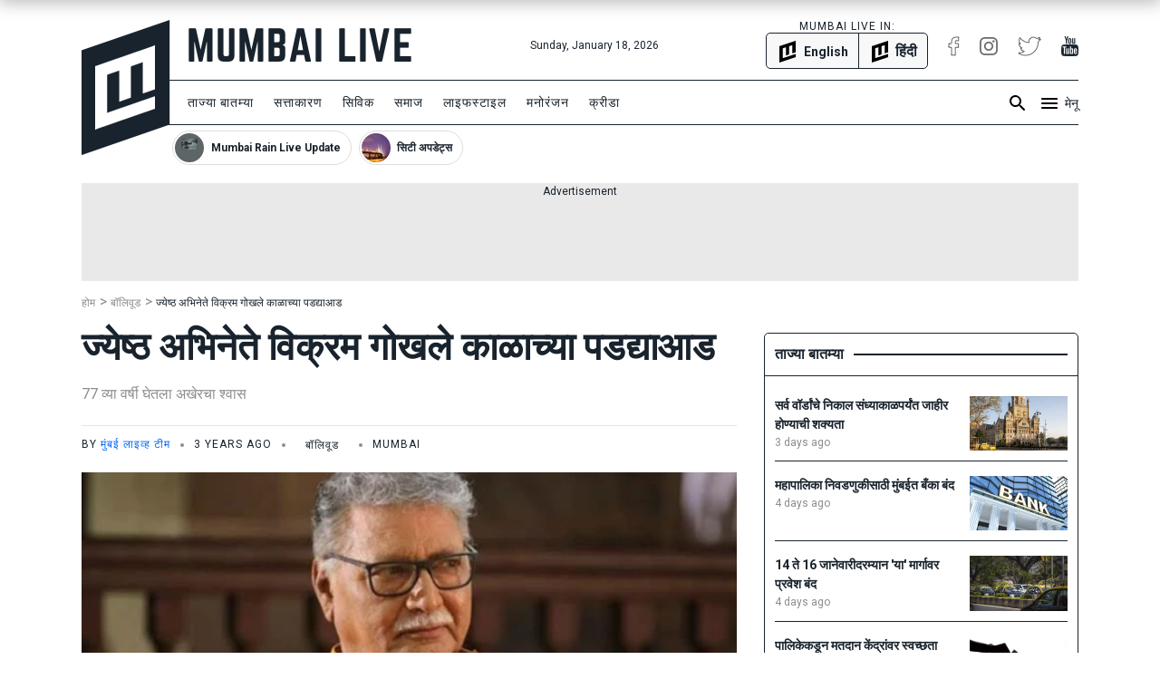

--- FILE ---
content_type: text/html; charset=utf-8
request_url: https://www.mumbailive.com/ajax-include?include=socialReactions&pageMetaId=134501&permalink=%2Fmr%2Fbollywood%2Fveteran-actor-vikram-gokhale-passed-away-announced-by-dinanath-mangeshkar-hospital-76037
body_size: 170
content:
<div class="text-center"><div class="display-inline-block"><ul class="list-unstyled reaction-emoji-ctn" data-page-meta-id="134501" data-permalink="/mr/bollywood/veteran-actor-vikram-gokhale-passed-away-announced-by-dinanath-mangeshkar-hospital-76037"><li class="reaction-emoji d-inline-block" data-title="like" data-count="0"><div class="emoji"><span>👍 </span></div><div class="count">0</div><i class="fa fa-spin fa-circle-o-notch"></i></li><li class="reaction-emoji d-inline-block" data-title="love" data-count="0"><div class="emoji"><span>😍</span></div><div class="count">0</div><i class="fa fa-spin fa-circle-o-notch"></i></li><li class="reaction-emoji d-inline-block" data-title="lol" data-count="0"><div class="emoji"><span>😂</span></div><div class="count">0</div><i class="fa fa-spin fa-circle-o-notch"></i></li><li class="reaction-emoji d-inline-block" data-title="wow" data-count="0"><div class="emoji"><span>😲</span></div><div class="count">0</div><i class="fa fa-spin fa-circle-o-notch"></i></li><li class="reaction-emoji d-inline-block" data-title="sad" data-count="0"><div class="emoji"><span>😔</span></div><div class="count">0</div><i class="fa fa-spin fa-circle-o-notch"></i></li><li class="reaction-emoji d-inline-block" data-title="angry" data-count="0"><div class="emoji"><span>😡</span></div><div class="count">0</div><i class="fa fa-spin fa-circle-o-notch"></i></li></ul><h3 class="social-reaction-txt"></h3></div></div>